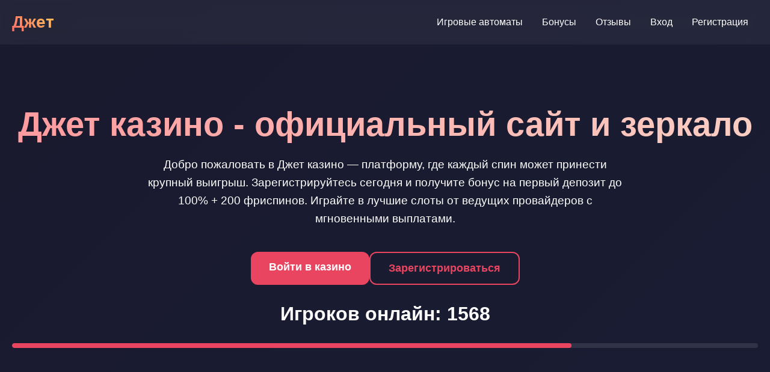

--- FILE ---
content_type: text/html; charset=UTF-8
request_url: https://all-voprosi.ru/
body_size: 7126
content:
<!DOCTYPE html>
<html lang="ru">
<head>
    <meta charset="UTF-8">
    <meta name="viewport" content="width=device-width, initial-scale=1.0">
    <meta name="robots" content="index, follow" />
    <meta property="og:site_name" content="Джет казино" />
    <title>Джет казино - Официальный сайт и бонусы 2026</title>
    <meta name="description" content="Джет казино - вход на официальный сайт. Регистрация, бонусы за депозит, играть в слоты и live-казино. Зеркало для доступа.">
    <meta property="og:title" content="Джет казино - Официальный сайт и бонусы 2026">
    <meta property="og:description" content="Джет казино - вход на официальный сайт. Регистрация, бонусы за депозит, играть в слоты и live-казино.">
    <link rel="icon" type="image/png" href="/favicon.png">
    <link rel="alternate" hreflang="x-default" href="https://all-voprosi.ru/">
    <link rel="alternate" hreflang="ru-RU" href="https://jet.all-voprosi.ru/">
    <link rel="canonical" href="https://jet.all-voprosi.ru/">
    <link rel="amphtml" href="https://all-voprosi.ru/amp">
    <script type="application/ld+json">
    {
        "@context": "https://schema.org",
        "@graph": [
            {
                "@type": "WebSite",
                "@id": "https://jet.all-voprosi.ru",
                "url": "https://jet.all-voprosi.ru",
                "name": "Джет казино",
                "description": "Официальный сайт казино Джет",
                "potentialAction": {
                    "@type": "SearchAction",
                    "target": "https://all-voprosi.ru/?s={search_term_string}",
                    "query-input": "required name=search_term_string"
                }
            },
            {
                "@type": "WebPage",
                "@id": "https://jet.all-voprosi.ru",
                "url": "https://jet.all-voprosi.ru",
                "name": "Джет казино - Официальный сайт и бонусы 2026",
                "isPartOf": {
                    "@id": "https://jet.all-voprosi.ru"
                },
                "breadcrumb": {
                    "@id": "https://jet.all-voprosi.ru"
                }
            },
            {
                "@type": "BreadcrumbList",
                "@id": "https://jet.all-voprosi.ru",
                "itemListElement": [
                    {
                        "@type": "ListItem",
                        "position": 1,
                        "name": "Главная",
                        "item": "https://jet.all-voprosi.ru"
                    },
                    {
                        "@type": "ListItem",
                        "position": 2,
                        "name": "Джет казино",
                        "item": "https://jet.all-voprosi.ru"
                    }
                ]
            },
            {
                "@type": "FAQPage",
                "mainEntity": [
                    {
                        "@type": "Question",
                        "name": "Как быстро выводятся деньги?",
                        "acceptedAnswer": {
                            "@type": "Answer",
                            "text": "Вывод средств обрабатывается в течение 24 часов. Электронные кошельки — моментально, банковские карты — до 3 рабочих дней."
                        }
                    },
                    {
                        "@type": "Question",
                        "name": "Есть ли мобильная версия?",
                        "acceptedAnswer": {
                            "@type": "Answer",
                            "text": "Да, сайт полностью адаптирован для мобильных устройств. Также доступно приложение для iOS и Android."
                        }
                    },
                    {
                        "@type": "Question",
                        "name": "Какие методы пополнения счета?",
                        "acceptedAnswer": {
                            "@type": "Answer",
                            "text": "Принимаем карты Visa/Mastercard, электронные кошельки, криптовалюту. Минимальный депозит — 500 рублей."
                        }
                    },
                    {
                        "@type": "Question",
                        "name": "Нужна ли верификация аккаунта?",
                        "acceptedAnswer": {
                            "@type": "Answer",
                            "text": "Верификация требуется при выводе крупных сумм. Необходимо предоставить документ, удостоверяющий личность."
                        }
                    }
                ]
            },
            {
                "@type": "Organization",
                "name": "Джет казино",
                "url": "https://jet.all-voprosi.ru",
                "description": "Онлайн-казино Джет с лицензией Кюрасао",
                "logo": "https://all-voprosi.ru/logo.png",
                "contactPoint": {
                    "@type": "ContactPoint",
                    "telephone": "+7-800-000-00-00",
                    "contactType": "customer service"
                },
                "address": {
                    "@type": "PostalAddress",
                    "addressCountry": "CW",
                    "addressLocality": "Willemstad",
                    "streetAddress": "Kaminda Scharlooweg 189B",
                    "postalCode": "00003"
                },
                "telephone": "+599 9 711-2226",
                "image": "https://jet.all-voprosi.ru/favicon.png"
            }
        ]
    }
    </script>
    <style>
        :root {
            --primary: #1a1a2e;
            --secondary: #16213e;
            --accent: #e94560;
            --text: #ffffff;
            --text-secondary: #b8b8b8;
            --card-bg: rgba(255, 255, 255, 0.05);
            --border-radius: 12px;
            --shadow: 0 8px 32px rgba(0, 0, 0, 0.3);
        }

        * {
            margin: 0;
            padding: 0;
            box-sizing: border-box;
            font-family: 'Arial', sans-serif;
        }

        body {
            background: linear-gradient(135deg, var(--primary), var(--secondary));
            color: var(--text);
            min-height: 100vh;
            overflow-x: hidden;
        }

        .container {
            max-width: 1400px;
            margin: 0 auto;
            padding: 0 20px;
        }

        header {
            backdrop-filter: blur(10px);
            background: rgba(255, 255, 255, 0.05);
            padding: 20px 0;
            position: sticky;
            top: 0;
            z-index: 1000;
        }

        .nav {
            display: flex;
            justify-content: space-between;
            align-items: center;
        }

        .logo {
            font-size: 28px;
            font-weight: bold;
            background: linear-gradient(45deg, #ff6b6b, #feca57);
            -webkit-background-clip: text;
            -webkit-text-fill-color: transparent;
        }

        .nav-links {
            display: flex;
            gap: 30px;
        }

        .nav-links a {
            color: var(--text);
            text-decoration: none;
            transition: all 0.3s ease;
            padding: 8px 16px;
            border-radius: var(--border-radius);
        }

        .nav-links a:hover {
            background: var(--accent);
            transform: translateY(-2px);
        }

        .hero {
            padding: 100px 0;
            text-align: center;
        }

        .hero h1 {
            font-size: 3.5rem;
            margin-bottom: 20px;
            background: linear-gradient(45deg, #ff9a9e, #fad0c4);
            -webkit-background-clip: text;
            -webkit-text-fill-color: transparent;
        }

        .hero p {
            font-size: 1.2rem;
            margin-bottom: 40px;
            max-width: 800px;
            margin-left: auto;
            margin-right: auto;
            line-height: 1.6;
        }

        .cta-buttons {
            display: flex;
            gap: 20px;
            justify-content: center;
            flex-wrap: wrap;
        }

        .btn {
            padding: 15px 30px;
            border: none;
            border-radius: var(--border-radius);
            font-size: 1.1rem;
            font-weight: bold;
            cursor: pointer;
            transition: all 0.3s ease;
            text-decoration: none;
            display: inline-block;
        }

        .btn-primary {
            background: var(--accent);
            color: white;
        }

        .btn-secondary {
            background: transparent;
            border: 2px solid var(--accent);
            color: var(--accent);
        }

        .btn:hover {
            transform: translateY(-3px);
            box-shadow: var(--shadow);
        }

        .games-section {
            padding: 80px 0;
        }

        .section-title {
            font-size: 2.5rem;
            text-align: center;
            margin-bottom: 50px;
            position: relative;
        }

        .section-title::after {
            content: '';
            position: absolute;
            bottom: -10px;
            left: 50%;
            transform: translateX(-50%);
            width: 100px;
            height: 4px;
            background: var(--accent);
            border-radius: 2px;
        }

        .games-grid {
            display: grid;
            grid-template-columns: repeat(auto-fit, minmax(250px, 1fr));
            gap: 30px;
            margin-bottom: 50px;
        }

        .game-card {
            background: var(--card-bg);
            border-radius: var(--border-radius);
            overflow: hidden;
            transition: all 0.3s ease;
            backdrop-filter: blur(10px);
            border: 1px solid rgba(255, 255, 255, 0.1);
        }

        .game-card:hover {
            transform: translateY(-10px);
            box-shadow: var(--shadow);
        }

        .game-card a {
            text-decoration: none;
            color: inherit;
            display: block;
        }

        .game-image {
            width: 100%;
            height: 200px;
            object-fit: cover;
        }

        .game-info {
            padding: 20px;
        }

        .game-name {
            font-size: 1.2rem;
            margin-bottom: 10px;
            font-weight: bold;
        }

        .game-provider {
            color: var(--text-secondary);
            font-size: 0.9rem;
        }

        .info-table {
            background: var(--card-bg);
            border-radius: var(--border-radius);
            padding: 30px;
            margin: 50px 0;
            backdrop-filter: blur(10px);
        }

        .table-grid {
            display: grid;
            grid-template-columns: repeat(auto-fit, minmax(250px, 1fr));
            gap: 20px;
        }

        .table-item {
            display: flex;
            justify-content: space-between;
            padding: 15px 0;
            border-bottom: 1px solid rgba(255, 255, 255, 0.1);
        }

        .content-section {
            padding: 60px 0;
        }

        .content-block {
            margin-bottom: 50px;
        }

        .content-block h2 {
            font-size: 2rem;
            margin-bottom: 20px;
            color: var(--accent);
        }

        .content-block p {
            line-height: 1.8;
            margin-bottom: 20px;
            font-size: 1.1rem;
        }

        .reviews {
            display: grid;
            grid-template-columns: repeat(auto-fit, minmax(300px, 1fr));
            gap: 30px;
            margin-top: 50px;
        }

        .review-card {
            background: var(--card-bg);
            padding: 25px;
            border-radius: var(--border-radius);
            backdrop-filter: blur(10px);
            border: 1px solid rgba(255, 255, 255, 0.1);
        }

        .review-header {
            display: flex;
            align-items: center;
            margin-bottom: 15px;
        }

        .review-avatar {
            width: 50px;
            height: 50px;
            border-radius: 50%;
            background: var(--accent);
            display: flex;
            align-items: center;
            justify-content: center;
            font-weight: bold;
            margin-right: 15px;
        }

        .review-name {
            font-weight: bold;
            font-size: 1.1rem;
        }

        .review-text {
            line-height: 1.6;
            font-style: italic;
        }

        .faq-section {
            padding: 80px 0;
        }

        .faq-item {
            background: var(--card-bg);
            margin-bottom: 15px;
            border-radius: var(--border-radius);
            overflow: hidden;
            backdrop-filter: blur(10px);
        }

        .faq-question {
            padding: 20px;
            cursor: pointer;
            font-weight: bold;
            display: flex;
            justify-content: space-between;
            align-items: center;
        }

        .faq-answer {
            padding: 0 20px;
            max-height: 0;
            overflow: hidden;
            transition: all 0.3s ease;
        }

        .faq-item.active .faq-answer {
            padding: 20px;
            max-height: 200px;
        }

        footer {
            background: rgba(0, 0, 0, 0.3);
            padding: 50px 0;
            margin-top: 50px;
        }

        .footer-content {
            display: grid;
            grid-template-columns: repeat(auto-fit, minmax(250px, 1fr));
            gap: 40px;
        }

        .footer-section h3 {
            margin-bottom: 20px;
            color: var(--accent);
        }

        .footer-links {
            list-style: none;
        }

        .footer-links li {
            margin-bottom: 10px;
        }

        .footer-links a {
            color: var(--text-secondary);
            text-decoration: none;
            transition: color 0.3s ease;
        }

        .footer-links a:hover {
            color: var(--accent);
        }

        .warning {
            background: rgba(233, 69, 96, 0.1);
            border: 1px solid var(--accent);
            padding: 20px;
            border-radius: var(--border-radius);
            margin-top: 30px;
            text-align: center;
        }

        @media (max-width: 768px) {
            .nav-links {
                display: none;
            }
            
            .hero h1 {
                font-size: 2.5rem;
            }
            
            .games-grid {
                grid-template-columns: repeat(auto-fit, minmax(200px, 1fr));
            }
            
            .cta-buttons {
                flex-direction: column;
                align-items: center;
            }
            
            .btn {
                width: 100%;
                max-width: 300px;
            }
        }

        .counter {
            font-size: 2rem;
            font-weight: bold;
            text-align: center;
            margin: 30px 0;
        }

        .progress-bar {
            height: 8px;
            background: rgba(255, 255, 255, 0.1);
            border-radius: 4px;
            overflow: hidden;
            margin: 20px 0;
        }

        .progress-fill {
            height: 100%;
            background: var(--accent);
            border-radius: 4px;
            width: 0%;
            transition: width 2s ease-in-out;
        }

        .loading-spinner {
            width: 50px;
            height: 50px;
            border: 5px solid rgba(255, 255, 255, 0.1);
            border-top: 5px solid var(--accent);
            border-radius: 50%;
            animation: spin 1s linear infinite;
            margin: 30px auto;
        }

        @keyframes spin {
            0% { transform: rotate(0deg); }
            100% { transform: rotate(360deg); }
        }
    </style>
</head>
<body>
    <header>
        <div class="container">
            <nav class="nav">
                <div class="logo">Джет</div>
                <div class="nav-links">
                    <a href="#игры">Игровые автоматы</a>
                    <a href="#бонусы">Бонусы</a>
                    <a href="#отзывы">Отзывы</a>
                    <a href="#вход">Вход</a>
                    <a href="#регистрация">Регистрация</a>
                </div>
            </nav>
        </div>
    </header>

    <section class="hero">
        <div class="container">
            <h1>Джет казино - официальный сайт и зеркало</h1>
            <p>Добро пожаловать в Джет казино — платформу, где каждый спин может принести крупный выигрыш. Зарегистрируйтесь сегодня и получите бонус на первый депозит до 100% + 200 фриспинов. Играйте в лучшие слоты от ведущих провайдеров с мгновенными выплатами.</p>
            <div class="cta-buttons">
                <a href="#вход" class="btn btn-primary">Войти в казино</a>
                <a href="#регистрация" class="btn btn-secondary">Зарегистрироваться</a>
            </div>
            <div class="counter">
                Игроков онлайн: <span id="online-counter">1247</span>
            </div>
            <div class="progress-bar">
                <div class="progress-fill" id="bonus-progress"></div>
            </div>
        </div>
    </section>

    <section class="games-section" id="игры">
        <div class="container">
            <h2 class="section-title">Популярные игровые автоматы</h2>
            <div class="games-grid">
                <div class="game-card">
                    <a href="https://all-voprosi.ru/#">
                        <img src="/slots/book-of-shadows.jpg" alt="Book of Shadows слот" class="game-image">
                        <div class="game-info">
                            <div class="game-name">Book of Shadows</div>
                            <div class="game-provider">Nolimit City</div>
                        </div>
                    </a>
                </div>
                <div class="game-card">
                    <a href="https://all-voprosi.ru/#">
                        <img src="/slots/rise-of-olympus.jpg" alt="Rise of Olympus слот" class="game-image">
                        <div class="game-info">
                            <div class="game-name">Rise of Olympus</div>
                            <div class="game-provider">Play'n Go</div>
                        </div>
                    </a>
                </div>
                <div class="game-card">
                    <a href="https://all-voprosi.ru/#">
                        <img src="/slots/hand-of-midas.jpg" alt="Hand of Midas слот" class="game-image">
                        <div class="game-info">
                            <div class="game-name">Hand of Midas</div>
                            <div class="game-provider">Pragmatic</div>
                        </div>
                    </a>
                </div>
                <div class="game-card">
                    <a href="https://all-voprosi.ru/#">
                        <img src="/slots/joker-bombs.jpg" alt="Joker Bombs слот" class="game-image">
                        <div class="game-info">
                            <div class="game-name">Joker Bombs</div>
                            <div class="game-provider">Hacksaw</div>
                        </div>
                    </a>
                </div>
                <div class="game-card">
                    <a href="https://all-voprosi.ru/#">
                        <img src="/slots/hell-hot.jpg" alt="Hell Hot слот" class="game-image">
                        <div class="game-info">
                            <div class="game-name">Hell Hot</div>
                            <div class="game-provider">Endorphina</div>
                        </div>
                    </a>
                </div>
                <div class="game-card">
                    <a href="https://all-voprosi.ru/#">
                        <img src="/slots/the-cage.jpg" alt="The Cage слот" class="game-image">
                        <div class="game-info">
                            <div class="game-name">The Cage</div>
                            <div class="game-provider">Nolimit City</div>
                        </div>
                    </a>
                </div>
                <div class="game-card">
                    <a href="https://all-voprosi.ru/#">
                        <img src="/slots/moon-princess.jpg" alt="Moon Princess слот" class="game-image">
                        <div class="game-info">
                            <div class="game-name">Moon Princess</div>
                            <div class="game-provider">Play'n Go</div>
                        </div>
                    </a>
                </div>
                <div class="game-card">
                    <a href="https://all-voprosi.ru/#">
                        <img src="/slots/wild-west-gold-megaways.jpg" alt="Wild West Gold Megaways слот" class="game-image">
                        <div class="game-info">
                            <div class="game-name">Wild West Gold</div>
                            <div class="game-provider">Pragmatic</div>
                        </div>
                    </a>
                </div>
                <div class="game-card">
                    <a href="https://all-voprosi.ru/#">
                        <img src="/slots/chaos-crew.jpg" alt="Chaos Crew слот" class="game-image">
                        <div class="game-info">
                            <div class="game-name">Chaos Crew</div>
                            <div class="game-provider">Hacksaw</div>
                        </div>
                    </a>
                </div>
            </div>
        </div>
    </section>

    <section class="content-section">
        <div class="container">
            <div class="info-table">
                <div class="table-grid">
                    <div class="table-item">
                        <span>Год основания</span>
                        <span>2020</span>
                    </div>
                    <div class="table-item">
                        <span>Лицензия</span>
                        <span>Кюрасао</span>
                    </div>
                    <div class="table-item">
                        <span>Мин. депозит</span>
                        <span>500 RUB</span>
                    </div>
                    <div class="table-item">
                        <span>Вывод средств</span>
                        <span>До 24 часов</span>
                    </div>
                    <div class="table-item">
                        <span>Валюты</span>
                        <span>RUB, USD, EUR</span>
                    </div>
                    <div class="table-item">
                        <span>Провайдеры</span>
                        <span>50+</span>
                    </div>
                </div>
            </div>

            <div class="content-block">
                <h2>Бонусы и акции Джет</h2>
                <p>Приветственный бонус — это то, ради чего многие игроки регистрируются в казино Джет. Дают здесь щедро: 100% к первому депозиту плюс фриспины. Но есть нюансы — вейджер x35, что в принципе стандартно для рынка.</p>
                <p>Постоянные акции — турниры, кэшбэк, розыгрыши призов. Турниры особенно заходят — недельные марафоны с призовыми фондами до 10 000 000 рублей. Участвовать можно бесплатно, главное — делать ставки в зачетных слотах.</p>
                <img src="/img1.webp" alt="Бонусы казино Джет" style="width: 100%; max-width: 750px; height: auto; border-radius: 11px; margin: 25px 0; display: block; box-shadow: 0 4px 18px rgba(0,0,0,0.35);">
                <p>VIP-программа — многоуровневая, с персональными менеджерами, повышенными лимитами и эксклюзивными предложениями. Статус нарабатывается по депозитной активности. Чем больше играешь — тем выше статус и круче бонусы.</p>
            </div>

            <div class="content-block">
                <h2>Регистрация в казино Джет</h2>
                <p>Процесс регистрации упрощен до предела — почта, пароль, валюта счета. Подтверждение по смс (не всегда требуется, зависит от региона). После верификации email можно сразу играть на деньги.</p>
                <p>Важный момент — при регистрации указывайте реальные данные. Это упростит верификацию при выводе крупных сумм. Поддержка может запросить сканы документов — паспорт, права, счет за коммуналку.</p>
                <p>Бонус за регистрацию активируется автоматически после первого пополнения. Можно отказаться — если планируете играть с низким вейджером или участвовать в турнирах, где бонусные деньги не учитываются.</p>
            </div>

            <div class="content-block">
                <h2>Игровые автоматы и live-казино</h2>
                <p>Каталог слотов впечатляет — тысячи позиций от всех топовых провайдеров. Есть фильтры по тематике, функциям, волатильности. Особой популярностью пользуются мегавейзы — сетки с 117649 способами выиграть.</p>
                <p>Live-казино — отдельная история. Столы с реальными дилерами, высокий лимит ставок, трансляции в HD-качестве. Все как в настоящем казино, только не выходя из дома. Рулетка, блэкджек, баккара, покер — выбор достойный.</p>
                <img src="/img2.webp" alt="Игровые автоматы Джет казино" style="width: 100%; max-width: 680px; height: auto; border-radius: 13px; margin: 28px 0; display: block; box-shadow: 0 5px 22px rgba(0,0,0,0.4);">
            </div>

            <div class="reviews">
                <div class="review-card">
                    <div class="review-header">
                        <div class="review-avatar">АС</div>
                        <div class="review-name">Алексей С.</div>
                    </div>
                    <div class="review-text">Играю с 2021 года. Вывел уже больше 2 миллионов. Поддержка работает оперативно, задержек с выплатами не было. Особенно нравятся турниры — регулярно занимаю призовые места.</div>
                </div>
                <div class="review-card">
                    <div class="review-header">
                        <div class="review-avatar">МК</div>
                        <div class="review-name">Марина К.</div>
                    </div>
                    <div class="review-text">Зарегистрировалась из-за бонуса, осталась из-за слотов. Автоматы от Pragmatic Play просто огонь. Вчера сорвала джекпот в 300к на Sweet Bonanza — выплатили за 2 часа.</div>
                </div>
                <div class="review-card">
                    <div class="review-header">
                        <div class="review-avatar">ДП</div>
                        <div class="review-name">Дмитрий П.</div>
                    </div>
                    <div class="review-text">По сравнению с другими казино — здесь действительно честная отдача. RTP соответствует заявленному. Поддержка адекватная, решают вопросы быстро. Рекомендую.</div>
                </div>
            </div>
        </div>
    </section>

    <section class="faq-section">
        <div class="container">
            <h2 class="section-title">Ответы на популярные вопросы</h2>
            <div class="faq-item">
                <div class="faq-question">Как быстро выводятся деньги? <span>+</span></div>
                <div class="faq-answer">Вывод средств обрабатывается в течение 24 часов. Электронные кошельки — моментально, банковские карты — до 3 рабочих дней.</div>
            </div>
            <div class="faq-item">
                <div class="faq-question">Есть ли мобильная версия? <span>+</span></div>
                <div class="faq-answer">Да, сайт полностью адаптирован для мобильных устройств. Также доступно приложение для iOS и Android.</div>
            </div>
            <div class="faq-item">
                <div class="faq-question">Какие методы пополнения счета? <span>+</span></div>
                <div class="faq-answer">Принимаем карты Visa/Mastercard, электронные кошельки, криптовалюту. Минимальный депозит — 500 рублей.</div>
            </div>
            <div class="faq-item">
                <div class="faq-question">Нужна ли верификация аккаунта? <span>+</span></div>
                <div class="faq-answer">Верификация требуется при выводе крупных сумм. Необходимо предоставить документ, удостоверяющий личность.</div>
            </div>
        </div>
    </section>

    <footer>
        <div class="container">
            <div class="footer-content">
                <div class="footer-section">
                    <h3>Джет казино</h3>
                    <p>Официальный сайт с лицензией Кюрасао. Играйте ответственно.</p>
                </div>
                <div class="footer-section">
                    <h3>Разделы</h3>
                    <ul class="footer-links">
                        <li><a href="#игры">Игровые автоматы</a></li>
                        <li><a href="#бонусы">Бонусы</a></li>
                        <li><a href="#отзывы">Отзывы</a></li>
                        <li><a href="#вход">Вход</a></li>
                    </ul>
                </div>
                <div class="footer-section">
                    <h3>Информация</h3>
                    <ul class="footer-links">
                        <li><a href="#о-нас">О нас</a></li>
                        <li><a href="#контакты">Контакты</a></li>
                        <li><a href="#правила">Правила</a></li>
                        <li><a href="#безопасность">Безопасность</a></li>
                    </ul>
                </div>
            </div>
            <div class="warning">
                <p>Играйте ответственно. Казино предназначено для лиц старше 18 лет. Азартные игры могут вызывать зависимость.</p>
            </div>
        </div>
    </footer>

    <script>
        document.addEventListener('DOMContentLoaded', function() {
            const counters = document.querySelectorAll('.counter span');
            const progressBar = document.getElementById('bonus-progress');
            const faqItems = document.querySelectorAll('.faq-item');
            
            setTimeout(() => {
                if(counters[0]) counters[0].textContent = '1568';
            }, 1000);
            
            setTimeout(() => {
                if(progressBar) progressBar.style.width = '75%';
            }, 500);
            
            faqItems.forEach(item => {
                item.addEventListener('click', () => {
                    item.classList.toggle('active');
                });
            });
            
            const gameCards = document.querySelectorAll('.game-card');
            gameCards.forEach(card => {
                card.addEventListener('mouseenter', () => {
                    card.style.transform = 'translateY(-10px) scale(1.02)';
                });
                card.addEventListener('mouseleave', () => {
                    card.style.transform = 'translateY(0) scale(1)';
                });
            });
            
            const loadingSpinner = document.createElement('div');
            loadingSpinner.className = 'loading-spinner';
            document.querySelector('.hero').appendChild(loadingSpinner);
            
            setTimeout(() => {
                loadingSpinner.style.display = 'none';
            }, 2000);
        });
    </script>
</body>
</html>
